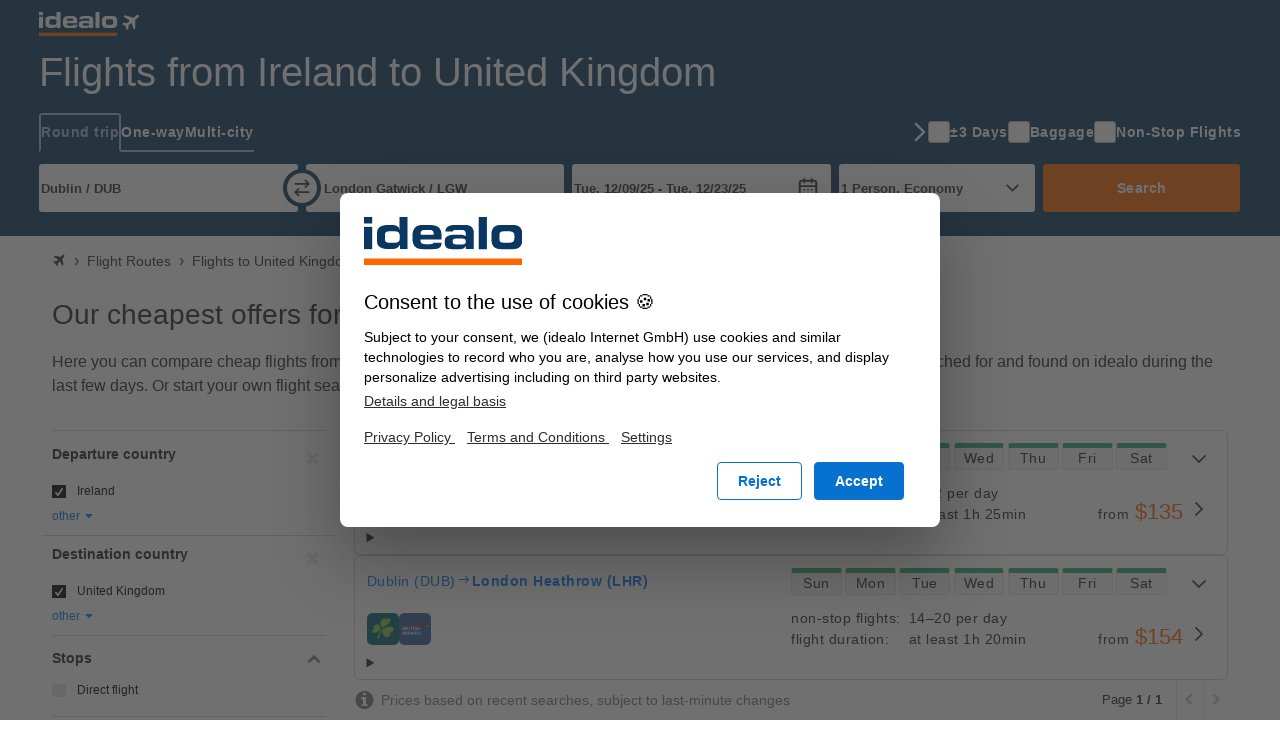

--- FILE ---
content_type: image/svg+xml
request_url: https://flight-cdn.idealo.net/bilder/fluglinie/icons/ei.svg
body_size: 1135
content:
<svg width="24" height="24" viewBox="0 0 24 24" fill="none" xmlns="http://www.w3.org/2000/svg">
<rect width="24" height="24" rx="4" fill="#006472"/>
<path d="M19.9046 12.7293C19.5845 13.7563 18.5172 14.7207 17.2366 14.9211C17.4437 15.2404 17.5379 15.6349 17.4877 16.0733C17.3496 17.2631 16.207 18.2212 14.9828 18.2337C14.1542 18.24 13.0304 17.883 12.2394 16.6369C11.5301 15.5285 11.4296 13.7688 11.4798 13.2366C10.6135 14.1195 10.0736 14.9774 9.81622 15.5723C9.23866 16.9187 9.01894 18.5594 9.03149 19.3296C9.03149 19.3296 8.92478 19.4298 8.82433 19.4486C8.50416 19.3922 8.22794 19.2732 8.02077 19.0916C7.76966 18.8662 7.71316 18.6533 7.71316 18.6533C8.0961 16.7433 8.70505 15.5535 9.61533 14.1947C10.8395 12.3599 12.7291 11.2264 14.9703 10.5438C16.5899 10.0491 18.2724 9.94267 19.4275 10.9196C20.049 11.4331 20.0867 12.172 19.9046 12.7293ZM10.3624 11.7149C9.97944 12.3536 8.93105 13.3806 8.10239 13.9129C6.376 15.015 5.13299 15.0901 4.51149 14.6956C4.43616 14.6518 4.37338 14.5954 4.31688 14.5391C3.83349 14.0318 3.9151 13.1301 4.4801 12.3912C4.75632 12.028 5.11416 11.7712 5.45943 11.6522C5.18949 11.527 5.00744 11.264 4.96977 10.8945C4.89444 10.1556 5.45316 9.18496 6.22533 8.79044C6.90333 8.44603 8.36605 8.10161 9.43955 9.69845C9.86016 10.3184 10.2368 11.2014 10.3624 11.7149ZM17.4563 5.00186C17.3621 4.08133 16.3765 3.74317 15.2904 4.20657C14.7757 4.42574 14.3237 4.79521 14.0035 5.21477C14.0537 4.79521 13.9344 4.42574 13.6331 4.20657C13.0367 3.77448 11.9507 4.09385 11.2099 4.8954C10.9525 5.1772 10.1113 6.19166 10.0673 7.68205C10.0485 8.40219 10.3687 9.99903 11.4233 11.1012C14.2358 10.0429 15.7487 8.42098 16.3263 7.75093C16.9917 6.97443 17.2742 6.29186 17.3935 5.79089C17.4814 5.39637 17.4688 5.11458 17.4563 5.00186Z" fill="#82C341"/>
<path d="M16.3262 7.75093C16.9917 6.97443 17.2742 6.29186 17.3935 5.79089C17.3997 5.76584 17.406 5.74079 17.4123 5.70948C17.2742 6.26681 16.094 7.7071 14.4617 8.93447C12.7667 10.2057 11.8 10.8444 11.4296 11.0949C14.2357 10.0429 15.7487 8.42098 16.3262 7.75093Z" fill="#3CB14A"/>
<path d="M8.10237 13.9066C8.93104 13.3743 9.97943 12.3473 10.3624 11.7086C9.62159 12.41 8.52925 13.4557 6.6522 14.2823C5.72309 14.6768 4.81281 14.8271 4.51147 14.6831C5.13298 15.0839 6.37598 15.0087 8.10237 13.9066Z" fill="#3CB14A"/>
<path d="M19.9046 12.7293C19.9485 12.5916 19.9799 12.4475 19.9925 12.2972C19.9046 12.8921 19.5028 13.6123 18.8625 14.0068C18.2975 14.3575 17.6446 14.5892 16.9038 14.5266C17.0231 14.6393 17.1173 14.7332 17.2365 14.9148C18.5172 14.7207 19.5844 13.7563 19.9046 12.7293Z" fill="#3CB14A"/>
<path d="M11.6557 12.1031C11.6494 12.1094 11.6431 12.1094 11.6431 12.1157C11.6431 12.1094 11.6494 12.1031 11.6557 12.1031Z" fill="#F9ED32"/>
<path d="M11.643 12.1094C9.62784 13.5497 8.94357 16.1422 8.83057 19.4423C8.93101 19.4235 9.03773 19.3233 9.03773 19.3233C9.02517 18.5531 9.2449 16.9187 9.82245 15.5661C10.0798 14.9712 10.6197 14.1132 11.4861 13.2303C11.5488 12.6416 11.6179 12.2972 11.6618 12.1031C11.6493 12.1031 11.643 12.1094 11.643 12.1094Z" fill="#3CB14A"/>
</svg>


--- FILE ---
content_type: image/svg+xml
request_url: https://flight-cdn.idealo.net/bilder/fluglinie/icons/ba.svg
body_size: 3794
content:
<svg width="24" height="24" viewBox="0 0 24 24" fill="none" xmlns="http://www.w3.org/2000/svg">
<rect width="24" height="24" rx="4" fill="#2E5C99"/>
<path d="M2.6001 12.7557C2.67915 12.7152 2.7145 12.6193 2.7145 12.5373V10.5248C2.7145 10.4396 2.67915 10.3466 2.6001 10.3038H3.55929C3.98706 10.3038 4.40439 10.4789 4.40439 10.9645C4.40439 11.2221 4.17992 11.4252 3.93784 11.4709C4.28656 11.4677 4.6235 11.6807 4.6235 12.0655C4.6235 12.6155 4.04672 12.7558 3.64103 12.7558L2.6001 12.7557ZM3.37658 10.515C3.33214 10.515 3.30126 10.515 3.21938 10.5248V11.383H3.31648C3.61045 11.383 3.89459 11.2922 3.89459 10.9515C3.89459 10.6136 3.66743 10.515 3.37658 10.515ZM3.43774 11.6039C3.36763 11.6039 3.30469 11.6039 3.21938 11.6103V12.5166C3.32572 12.5375 3.44072 12.5443 3.54677 12.5443C3.79287 12.5443 4.04314 12.4345 4.04314 12.0585C4.04314 11.6874 3.74723 11.6039 3.43774 11.6039ZM5.5721 10.515C5.52825 10.515 5.48962 10.5221 5.44637 10.5282V11.3762C5.48649 11.379 5.52288 11.3832 5.56256 11.3832C5.83849 11.3832 6.04268 11.2309 6.04268 10.9308C6.04268 10.6241 5.84192 10.515 5.5721 10.515ZM6.80842 12.7701C6.71446 12.7701 6.6108 12.7736 6.52101 12.747C6.35411 12.6978 6.12367 12.3216 6.03209 12.1741C5.88965 11.9343 5.76585 11.6039 5.44652 11.6003V12.5373C5.44652 12.6193 5.48366 12.7187 5.56271 12.7557H4.82634C4.90375 12.7152 4.94059 12.6231 4.94059 12.5373V10.5248C4.94059 10.4396 4.9036 10.3466 4.82634 10.3038H5.7129C6.09861 10.3038 6.58127 10.4519 6.58127 10.9153C6.58127 11.3041 6.25954 11.5034 5.90083 11.5034C6.41123 11.5064 6.71103 12.7036 7.27453 12.707C7.12343 12.7518 6.96593 12.7701 6.80842 12.7701ZM7.31151 12.7557C7.37237 12.7278 7.43606 12.6474 7.43606 12.5373V10.5248C7.43606 10.4131 7.37237 10.334 7.31151 10.3038H8.06608C8.00134 10.334 7.94228 10.4131 7.94228 10.5248V12.5373C7.94228 12.6474 8.00134 12.7278 8.06608 12.7557H7.31151ZM8.94891 12.7557C9.02975 12.7187 9.06927 12.6231 9.06927 12.5373V10.5849H8.5274C8.40241 10.5849 8.25341 10.6003 8.14602 10.664L8.31441 10.3036H10.1117C10.2573 10.3036 10.4061 10.3005 10.5475 10.2704C10.4791 10.4549 10.2753 10.5916 10.1579 10.5916C10.0152 10.5883 9.77909 10.5788 9.57564 10.5788V12.5372C9.57564 12.6229 9.61815 12.7185 9.6975 12.7555L8.94891 12.7557ZM10.6373 12.7557C10.6976 12.7278 10.7608 12.6474 10.7608 12.5373V10.5248C10.7608 10.4131 10.6976 10.334 10.6373 10.3038H11.3919C11.3277 10.334 11.2663 10.4131 11.2663 10.5248V12.5373C11.2663 12.6474 11.3277 12.7278 11.3919 12.7557H10.6373ZM12.861 12.201C12.861 11.734 11.761 11.6285 11.761 10.8831C11.761 10.4216 12.2 10.2705 12.586 10.2705C12.7583 10.2705 13.0075 10.2944 13.165 10.3669L13.1924 10.8252C13.0956 10.6228 12.8533 10.4762 12.6282 10.4762C12.4503 10.4762 12.2638 10.5642 12.2638 10.7676C12.2638 11.2519 13.3825 11.3702 13.3825 12.0763C13.3825 12.5888 12.9347 12.801 12.4828 12.801C12.2464 12.801 11.9248 12.7555 11.7254 12.6192C11.7133 12.5372 11.7078 12.4514 11.7078 12.3674C11.7078 12.2673 11.7166 12.167 11.7313 12.0682C11.8557 12.3518 12.1132 12.5736 12.4347 12.5736C12.6791 12.5737 12.861 12.4672 12.861 12.201ZM15.2176 12.7557C15.2709 12.7317 15.3278 12.6474 15.3278 12.5373V11.6249C15.1966 11.6102 15.0133 11.6038 14.8076 11.6038C14.5988 11.6038 14.414 11.6102 14.2795 11.6249V12.5373C14.2795 12.6474 14.3349 12.7278 14.3889 12.7557H13.6624C13.7163 12.7317 13.7737 12.6474 13.7737 12.5373V10.5248C13.7737 10.4131 13.7163 10.3308 13.6624 10.3038H14.3889C14.3349 10.3309 14.2795 10.4131 14.2795 10.5248V11.3492C14.414 11.3633 14.5955 11.3702 14.8076 11.3702C15.0133 11.3702 15.1966 11.3612 15.3278 11.3492V10.5248C15.3278 10.4131 15.271 10.3308 15.2176 10.3038H15.9431C15.8888 10.3309 15.835 10.4131 15.835 10.5248V12.5373C15.835 12.6474 15.8888 12.7278 15.9431 12.7557H15.2176Z" fill="white"/>
<path d="M3.81846 16.3285C3.84188 16.3045 3.86306 16.2866 3.86306 16.2432C3.86306 16.2286 3.85754 16.2041 3.83964 16.1585C3.83964 16.1585 3.63829 15.6105 3.61472 15.5467C3.46348 15.528 3.30583 15.528 3.15145 15.528C3.00499 15.528 2.85628 15.5314 2.71116 15.5467C2.69057 15.6015 2.47475 16.1465 2.47475 16.1465C2.44567 16.2202 2.43567 16.2454 2.43567 16.2615C2.43567 16.2979 2.467 16.3157 2.49354 16.3285H2C2.07279 16.2915 2.13588 16.2155 2.16705 16.1397L2.97814 14.0462C2.98187 14.0375 2.98321 14.0279 2.98321 14.0161C2.98321 13.9583 2.94488 13.9036 2.89327 13.8765H3.52955L4.35452 16.1376C4.38822 16.2284 4.46012 16.2947 4.52052 16.3284L3.81846 16.3285ZM3.17785 14.3433L2.80602 15.2979C2.91684 15.3101 3.03183 15.3129 3.144 15.3129C3.27257 15.3129 3.39964 15.3129 3.52463 15.2979L3.17785 14.3433ZM4.64611 16.3285C4.70696 16.3006 4.7699 16.2202 4.7699 16.1102V14.0977C4.7699 13.9859 4.70696 13.9069 4.64611 13.8766H5.40022C5.33609 13.9069 5.27628 13.9859 5.27628 14.0977V16.1102C5.27628 16.2202 5.33594 16.3006 5.40022 16.3285H4.64611ZM6.5466 14.0878C6.50588 14.0878 6.46681 14.095 6.42445 14.1011V14.949C6.46382 14.9518 6.49977 14.956 6.5381 14.956C6.81463 14.956 7.01837 14.8037 7.01837 14.5036C7.01822 14.197 6.81672 14.0878 6.5466 14.0878ZM7.84453 16.343C7.75056 16.343 7.64914 16.3464 7.55726 16.3199C7.39006 16.2706 7.16021 15.8945 7.06849 15.747C6.92664 15.5071 6.74199 15.1732 6.42445 15.1732V16.1102C6.42445 16.1922 6.45995 16.2915 6.5381 16.3285H5.80234C5.88139 16.2881 5.91823 16.1959 5.91823 16.1102V14.0977C5.91823 14.0125 5.88139 13.9194 5.80234 13.8766H6.69083C7.0755 13.8766 7.55741 14.0247 7.55741 14.4881C7.55741 14.877 7.20585 15.0762 6.93977 15.0762C7.46881 15.1067 7.78785 16.2799 8.31271 16.2799C8.16058 16.3246 8.00307 16.343 7.84453 16.343ZM10.9036 14.116L10.1585 16.3285C10.097 16.3285 10.0368 16.3073 10.0026 16.2833C9.92892 16.2123 9.81304 15.916 9.77127 15.8066L9.43449 14.9559L8.94944 16.3285H8.71856L7.88465 14.1105C7.84885 14.0161 7.7877 13.9255 7.69672 13.8766H8.42145C8.39087 13.9003 8.36984 13.9273 8.36984 13.9789C8.36984 14.0037 8.38207 14.0378 8.39087 14.0642L8.93393 15.5316L9.51219 13.8766L10.1491 15.4721L10.6314 14.0279C10.6434 13.9886 10.6504 13.9742 10.6504 13.9494C10.6504 13.9194 10.6374 13.9003 10.6071 13.8766H11.0871C10.9983 13.9231 10.9342 14.0247 10.9036 14.116ZM11.7944 14.3433L11.4227 15.2979C11.5348 15.3101 11.6495 15.3129 11.7614 15.3129C11.8886 15.3129 12.0172 15.3129 12.1414 15.2979L11.7944 14.3433ZM12.4342 16.3285C12.4596 16.3045 12.4788 16.2866 12.4788 16.2432C12.4788 16.2286 12.4714 16.2041 12.4566 16.1585C12.4566 16.1585 12.2566 15.6105 12.2323 15.5467C12.0797 15.528 11.9223 15.528 11.768 15.528C11.6228 15.528 11.474 15.5314 11.3281 15.5467C11.3071 15.6015 11.0928 16.1465 11.0928 16.1465C11.0619 16.2202 11.0534 16.2454 11.0534 16.2615C11.0534 16.2979 11.0834 16.3157 11.1096 16.3285H10.6159C10.6889 16.2915 10.7518 16.2155 10.7824 16.1397L11.5963 14.0462C11.5987 14.0375 11.6009 14.0279 11.6009 14.0161C11.6009 13.9583 11.5624 13.9036 11.5095 13.8765H12.1464L12.971 16.1376C13.0052 16.2284 13.078 16.2947 13.1379 16.3284L12.4342 16.3285ZM14.6499 14.134L14.0691 15.1525V16.1102C14.0691 16.188 14.101 16.2915 14.1786 16.3285H13.4559C13.5298 16.2881 13.5638 16.1855 13.5638 16.1102V15.1493L13.0589 14.3405C13.0137 14.2649 12.8031 13.9124 12.5464 13.9124C12.6162 13.8859 12.8284 13.8454 12.9709 13.8454C13.2085 13.8454 13.3262 13.8672 13.4716 14.095L13.9387 14.8354C13.978 14.7627 14.3479 14.1196 14.3479 14.1196C14.3925 14.0413 14.423 13.9859 14.423 13.9585C14.423 13.9233 14.4078 13.9003 14.372 13.8766H14.8926C14.7905 13.9255 14.7055 14.0377 14.6499 14.134ZM16.0094 15.7738C16.0094 15.3068 14.9093 15.2014 14.9093 14.4559C14.9093 13.9944 15.347 13.8434 15.7332 13.8434C15.906 13.8434 16.1538 13.8672 16.312 13.9397L16.3395 14.398C16.2416 14.1956 16.0003 14.049 15.7751 14.049C15.5969 14.049 15.4116 14.137 15.4116 14.3405C15.4116 14.8248 16.5302 14.943 16.5302 15.6491C16.5302 16.1616 16.0856 16.3739 15.6304 16.3739C15.3942 16.3739 15.0718 16.3284 14.8721 16.192C14.8591 16.11 14.8529 16.0242 14.8529 15.9403C14.8529 15.8402 14.8624 15.7398 14.8776 15.6411C15.0019 15.9246 15.2602 16.1464 15.5818 16.1464C15.8271 16.1465 16.0094 16.0401 16.0094 15.7738Z" fill="white"/>
<path d="M20.9944 9.18735C20.5821 9.59707 19.689 9.94877 19.2496 10.1134C18.6492 10.339 18.3829 10.4187 18.047 10.5281C17.6668 10.6514 16.9062 10.8816 16.9062 10.8816C18.4817 11.352 19.592 11.4938 19.592 11.4938C19.592 11.4938 20.1093 11.3339 20.9287 10.8957C21.3725 10.6702 21.5908 10.5184 21.747 10.3733C21.8046 10.3212 21.9533 10.1664 21.9902 9.96831C21.9926 9.95384 21.9998 9.91596 21.9998 9.87867C21.9998 9.87867 21.9998 9.85242 21.9974 9.8296C21.9965 9.80335 21.9919 9.78575 21.9919 9.78575C21.9919 9.78575 21.9831 9.73877 21.9715 9.7058C21.9594 9.67284 21.9087 9.57112 21.8265 9.50505C21.7716 9.46045 21.6767 9.34933 21.3331 9.22852C21.2163 9.18795 21.0272 9.15051 21.0272 9.15051L20.9944 9.18735Z" fill="url(#paint0_linear_1_2749)"/>
<path d="M22.0001 9.86868C22.0001 9.86868 21.9977 9.82483 21.9869 9.78769C21.9786 9.75458 21.9638 9.72296 21.9416 9.6897C21.9147 9.65017 21.8785 9.60379 21.8249 9.55248C21.7845 9.5143 21.7402 9.48059 21.6868 9.44479C21.4719 9.30399 21.1945 9.22464 20.949 9.19108C20.5685 9.14052 20.1321 9.14947 20.0908 9.14798C19.9504 9.14604 19.0436 9.1535 18.8104 9.15767C17.7752 9.179 16.5078 9.18184 16.1758 9.18184C12.7484 9.1975 11.2566 9.12367 9.59626 8.79076C8.18379 8.51021 7.40015 8.24368 7.40015 8.24368C8.64601 8.20057 15.9154 7.89899 17.2415 7.86379C18.1097 7.83933 18.7262 7.83411 19.2194 7.86259C19.4724 7.87676 19.7077 7.89824 20.0034 7.9485C20.2684 7.99385 20.5091 8.07081 20.6493 8.12286C20.9447 8.23219 21.1936 8.39029 21.3166 8.55227C21.3166 8.55227 21.353 8.58956 21.4024 8.65578C21.4577 8.73274 21.522 8.82745 21.5438 8.8628C21.7235 9.13515 21.8088 9.30623 21.8385 9.36589C21.8706 9.42853 21.8989 9.49356 21.9265 9.55725C21.9535 9.62049 21.9646 9.65882 21.9732 9.68552C21.9921 9.75249 21.9968 9.81349 21.9977 9.82722L22.0001 9.86868Z" fill="#CE210F"/>
<defs>
<linearGradient id="paint0_linear_1_2749" x1="20.4692" y1="8.68978" x2="18.6292" y2="11.8766" gradientUnits="userSpaceOnUse">
<stop stop-color="#E6EBEF"/>
<stop offset="0.0764" stop-color="#BBCEE5"/>
<stop offset="0.1854" stop-color="#85A9D8"/>
<stop offset="0.2796" stop-color="#5D8FCF"/>
<stop offset="0.3543" stop-color="#457EC9"/>
<stop offset="0.4" stop-color="#3C78C7"/>
<stop offset="0.9" stop-color="#2E5C99"/>
</linearGradient>
</defs>
</svg>
